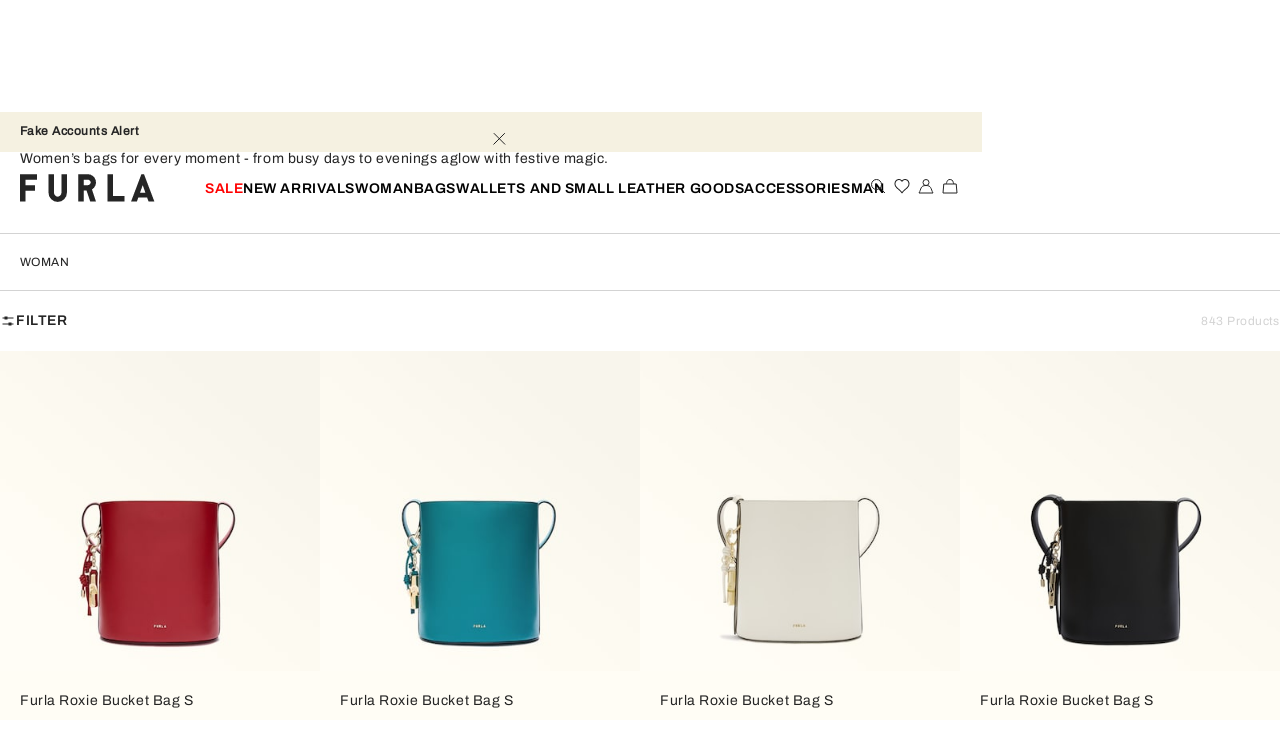

--- FILE ---
content_type: application/javascript; charset=utf8
request_url: https://www.furla.com/mobify/bundle/8844/custom-bundle.googleMaps.js
body_size: 6707
content:
/*! For license information please see custom-bundle.googleMaps.js.LICENSE.txt */
(self.__LOADABLE_LOADED_CHUNKS__=self.__LOADABLE_LOADED_CHUNKS__||[]).push([[4216],{78620:(t,e,s)=>{"use strict";s.r(e),s.d(e,{DEFAULT_ID:()=>i,Loader:()=>n,LoaderStatus:()=>o});var r=function t(e,s){if(e===s)return!0;if(e&&s&&"object"==typeof e&&"object"==typeof s){if(e.constructor!==s.constructor)return!1;var r,i,o;if(Array.isArray(e)){if((r=e.length)!=s.length)return!1;for(i=r;0!=i--;)if(!t(e[i],s[i]))return!1;return!0}if(e.constructor===RegExp)return e.source===s.source&&e.flags===s.flags;if(e.valueOf!==Object.prototype.valueOf)return e.valueOf()===s.valueOf();if(e.toString!==Object.prototype.toString)return e.toString()===s.toString();if((r=(o=Object.keys(e)).length)!==Object.keys(s).length)return!1;for(i=r;0!=i--;)if(!Object.prototype.hasOwnProperty.call(s,o[i]))return!1;for(i=r;0!=i--;){var n=o[i];if(!t(e[n],s[n]))return!1}return!0}return e!=e&&s!=s};const i="__googleMapsScriptId";var o;!function(t){t[t.INITIALIZED=0]="INITIALIZED",t[t.LOADING=1]="LOADING",t[t.SUCCESS=2]="SUCCESS",t[t.FAILURE=3]="FAILURE"}(o||(o={}));class n{constructor({apiKey:t,authReferrerPolicy:e,channel:s,client:o,id:a=i,language:l,libraries:h=[],mapIds:c,nonce:u,region:p,retries:d=3,url:g="https://maps.googleapis.com/maps/api/js",version:m}){if(this.callbacks=[],this.done=!1,this.loading=!1,this.errors=[],this.apiKey=t,this.authReferrerPolicy=e,this.channel=s,this.client=o,this.id=a||i,this.language=l,this.libraries=h,this.mapIds=c,this.nonce=u,this.region=p,this.retries=d,this.url=g,this.version=m,n.instance){if(!r(this.options,n.instance.options))throw new Error(`Loader must not be called again with different options. ${JSON.stringify(this.options)} !== ${JSON.stringify(n.instance.options)}`);return n.instance}n.instance=this}get options(){return{version:this.version,apiKey:this.apiKey,channel:this.channel,client:this.client,id:this.id,libraries:this.libraries,language:this.language,region:this.region,mapIds:this.mapIds,nonce:this.nonce,url:this.url,authReferrerPolicy:this.authReferrerPolicy}}get status(){return this.errors.length?o.FAILURE:this.done?o.SUCCESS:this.loading?o.LOADING:o.INITIALIZED}get failed(){return this.done&&!this.loading&&this.errors.length>=this.retries+1}createUrl(){let t=this.url;return t+="?callback=__googleMapsCallback",this.apiKey&&(t+=`&key=${this.apiKey}`),this.channel&&(t+=`&channel=${this.channel}`),this.client&&(t+=`&client=${this.client}`),this.libraries.length>0&&(t+=`&libraries=${this.libraries.join(",")}`),this.language&&(t+=`&language=${this.language}`),this.region&&(t+=`&region=${this.region}`),this.version&&(t+=`&v=${this.version}`),this.mapIds&&(t+=`&map_ids=${this.mapIds.join(",")}`),this.authReferrerPolicy&&(t+=`&auth_referrer_policy=${this.authReferrerPolicy}`),t}deleteScript(){const t=document.getElementById(this.id);t&&t.remove()}load(){return this.loadPromise()}loadPromise(){return new Promise(((t,e)=>{this.loadCallback((s=>{s?e(s.error):t(window.google)}))}))}importLibrary(t){return this.execute(),google.maps.importLibrary(t)}loadCallback(t){this.callbacks.push(t),this.execute()}setScript(){var t,e;if(document.getElementById(this.id))return void this.callback();const s={key:this.apiKey,channel:this.channel,client:this.client,libraries:this.libraries.length&&this.libraries,v:this.version,mapIds:this.mapIds,language:this.language,region:this.region,authReferrerPolicy:this.authReferrerPolicy};Object.keys(s).forEach((t=>!s[t]&&delete s[t])),(null===(e=null===(t=null===window||void 0===window?void 0:window.google)||void 0===t?void 0:t.maps)||void 0===e?void 0:e.importLibrary)||(t=>{let e,s,r,i="The Google Maps JavaScript API",o="google",n="importLibrary",a="__ib__",l=document,h=window;h=h[o]||(h[o]={});const c=h.maps||(h.maps={}),u=new Set,p=new URLSearchParams,d=()=>e||(e=new Promise(((n,h)=>{return d=this,g=void 0,f=function*(){var d;for(r in yield s=l.createElement("script"),s.id=this.id,p.set("libraries",[...u]+""),t)p.set(r.replace(/[A-Z]/g,(t=>"_"+t[0].toLowerCase())),t[r]);p.set("callback",o+".maps."+a),s.src=this.url+"?"+p,c[a]=n,s.onerror=()=>e=h(Error(i+" could not load.")),s.nonce=this.nonce||(null===(d=l.querySelector("script[nonce]"))||void 0===d?void 0:d.nonce)||"",l.head.append(s)},new((m=void 0)||(m=Promise))((function(t,e){function s(t){try{i(f.next(t))}catch(t){e(t)}}function r(t){try{i(f.throw(t))}catch(t){e(t)}}function i(e){var i;e.done?t(e.value):(i=e.value,i instanceof m?i:new m((function(t){t(i)}))).then(s,r)}i((f=f.apply(d,g||[])).next())}));var d,g,m,f})));c[n]?console.warn(i+" only loads once. Ignoring:",t):c[n]=(t,...e)=>u.add(t)&&d().then((()=>c[n](t,...e)))})(s);const r=this.libraries.map((t=>this.importLibrary(t)));r.length||r.push(this.importLibrary("core")),Promise.all(r).then((()=>this.callback()),(t=>{const e=new ErrorEvent("error",{error:t});this.loadErrorCallback(e)}))}reset(){this.deleteScript(),this.done=!1,this.loading=!1,this.errors=[],this.onerrorEvent=null}resetIfRetryingFailed(){this.failed&&this.reset()}loadErrorCallback(t){if(this.errors.push(t),this.errors.length<=this.retries){const t=this.errors.length*Math.pow(2,this.errors.length);console.error(`Failed to load Google Maps script, retrying in ${t} ms.`),setTimeout((()=>{this.deleteScript(),this.setScript()}),t)}else this.onerrorEvent=t,this.callback()}callback(){this.done=!0,this.loading=!1,this.callbacks.forEach((t=>{t(this.onerrorEvent)})),this.callbacks=[]}execute(){if(this.resetIfRetryingFailed(),this.done)this.callback();else{if(window.google&&window.google.maps&&window.google.maps.version)return console.warn("Google Maps already loaded outside @googlemaps/js-api-loader.This may result in undesirable behavior as options and script parameters may not match."),void this.callback();this.loading||(this.loading=!0,this.setScript())}}}},72432:(t,e,s)=>{"use strict";s.d(e,{Up:()=>C});var r=s(96152),i=s.n(r),o=s(57700);const n={minZoom:0,maxZoom:16,minPoints:2,radius:40,extent:512,nodeSize:64,log:!1,generateId:!1,reduce:null,map:t=>t},a=Math.fround||(l=new Float32Array(1),t=>(l[0]=+t,l[0]));var l;const h=3,c=5,u=6;class p{constructor(t){this.options=Object.assign(Object.create(n),t),this.trees=new Array(this.options.maxZoom+1),this.stride=this.options.reduce?7:6,this.clusterProps=[]}load(t){const{log:e,minZoom:s,maxZoom:r}=this.options;e&&console.time("total time");const i=`prepare ${t.length} points`;e&&console.time(i),this.points=t;const o=[];for(let e=0;e<t.length;e++){const s=t[e];if(!s.geometry)continue;const[r,i]=s.geometry.coordinates,n=a(m(r)),l=a(f(i));o.push(n,l,1/0,e,-1,1),this.options.reduce&&o.push(0)}let n=this.trees[r+1]=this._createTree(o);e&&console.timeEnd(i);for(let t=r;t>=s;t--){const s=+Date.now();n=this.trees[t]=this._createTree(this._cluster(n,t)),e&&console.log("z%d: %d clusters in %dms",t,n.numItems,+Date.now()-s)}return e&&console.timeEnd("total time"),this}getClusters(t,e){let s=((t[0]+180)%360+360)%360-180;const r=Math.max(-90,Math.min(90,t[1]));let i=180===t[2]?180:((t[2]+180)%360+360)%360-180;const o=Math.max(-90,Math.min(90,t[3]));if(t[2]-t[0]>=360)s=-180,i=180;else if(s>i){const t=this.getClusters([s,r,180,o],e),n=this.getClusters([-180,r,i,o],e);return t.concat(n)}const n=this.trees[this._limitZoom(e)],a=n.range(m(s),f(o),m(i),f(r)),l=n.data,u=[];for(const t of a){const e=this.stride*t;u.push(l[e+c]>1?d(l,e,this.clusterProps):this.points[l[e+h]])}return u}getChildren(t){const e=this._getOriginId(t),s=this._getOriginZoom(t),r="No cluster with the specified id.",i=this.trees[s];if(!i)throw new Error(r);const o=i.data;if(e*this.stride>=o.length)throw new Error(r);const n=this.options.radius/(this.options.extent*Math.pow(2,s-1)),a=o[e*this.stride],l=o[e*this.stride+1],u=i.within(a,l,n),p=[];for(const e of u){const s=e*this.stride;o[s+4]===t&&p.push(o[s+c]>1?d(o,s,this.clusterProps):this.points[o[s+h]])}if(0===p.length)throw new Error(r);return p}getLeaves(t,e,s){e=e||10,s=s||0;const r=[];return this._appendLeaves(r,t,e,s,0),r}getTile(t,e,s){const r=this.trees[this._limitZoom(t)],i=Math.pow(2,t),{extent:o,radius:n}=this.options,a=n/o,l=(s-a)/i,h=(s+1+a)/i,c={features:[]};return this._addTileFeatures(r.range((e-a)/i,l,(e+1+a)/i,h),r.data,e,s,i,c),0===e&&this._addTileFeatures(r.range(1-a/i,l,1,h),r.data,i,s,i,c),e===i-1&&this._addTileFeatures(r.range(0,l,a/i,h),r.data,-1,s,i,c),c.features.length?c:null}getClusterExpansionZoom(t){let e=this._getOriginZoom(t)-1;for(;e<=this.options.maxZoom;){const s=this.getChildren(t);if(e++,1!==s.length)break;t=s[0].properties.cluster_id}return e}_appendLeaves(t,e,s,r,i){const o=this.getChildren(e);for(const e of o){const o=e.properties;if(o&&o.cluster?i+o.point_count<=r?i+=o.point_count:i=this._appendLeaves(t,o.cluster_id,s,r,i):i<r?i++:t.push(e),t.length===s)break}return i}_createTree(t){const e=new o.c(t.length/this.stride|0,this.options.nodeSize,Float32Array);for(let s=0;s<t.length;s+=this.stride)e.add(t[s],t[s+1]);return e.finish(),e.data=t,e}_addTileFeatures(t,e,s,r,i,o){for(const n of t){const t=n*this.stride,a=e[t+c]>1;let l,u,p;if(a)l=g(e,t,this.clusterProps),u=e[t],p=e[t+1];else{const s=this.points[e[t+h]];l=s.properties;const[r,i]=s.geometry.coordinates;u=m(r),p=f(i)}const d={type:1,geometry:[[Math.round(this.options.extent*(u*i-s)),Math.round(this.options.extent*(p*i-r))]],tags:l};let k;k=a||this.options.generateId?e[t+h]:this.points[e[t+h]].id,void 0!==k&&(d.id=k),o.features.push(d)}}_limitZoom(t){return Math.max(this.options.minZoom,Math.min(Math.floor(+t),this.options.maxZoom+1))}_cluster(t,e){const{radius:s,extent:r,reduce:i,minPoints:o}=this.options,n=s/(r*Math.pow(2,e)),a=t.data,l=[],h=this.stride;for(let s=0;s<a.length;s+=h){if(a[s+2]<=e)continue;a[s+2]=e;const r=a[s],u=a[s+1],p=t.within(a[s],a[s+1],n),d=a[s+c];let g=d;for(const t of p){const s=t*h;a[s+2]>e&&(g+=a[s+c])}if(g>d&&g>=o){let t,o=r*d,n=u*d,m=-1;const f=((s/h|0)<<5)+(e+1)+this.points.length;for(const r of p){const l=r*h;if(a[l+2]<=e)continue;a[l+2]=e;const u=a[l+c];o+=a[l]*u,n+=a[l+1]*u,a[l+4]=f,i&&(t||(t=this._map(a,s,!0),m=this.clusterProps.length,this.clusterProps.push(t)),i(t,this._map(a,l)))}a[s+4]=f,l.push(o/g,n/g,1/0,f,-1,g),i&&l.push(m)}else{for(let t=0;t<h;t++)l.push(a[s+t]);if(g>1)for(const t of p){const s=t*h;if(!(a[s+2]<=e)){a[s+2]=e;for(let t=0;t<h;t++)l.push(a[s+t])}}}}return l}_getOriginId(t){return t-this.points.length>>5}_getOriginZoom(t){return(t-this.points.length)%32}_map(t,e,s){if(t[e+c]>1){const r=this.clusterProps[t[e+u]];return s?Object.assign({},r):r}const r=this.points[t[e+h]].properties,i=this.options.map(r);return s&&i===r?Object.assign({},i):i}}function d(t,e,s){return{type:"Feature",id:t[e+h],properties:g(t,e,s),geometry:{type:"Point",coordinates:[(r=t[e],360*(r-.5)),k(t[e+1])]}};var r}function g(t,e,s){const r=t[e+c],i=r>=1e4?`${Math.round(r/1e3)}k`:r>=1e3?Math.round(r/100)/10+"k":r,o=t[e+u],n=-1===o?{}:Object.assign({},s[o]);return Object.assign(n,{cluster:!0,cluster_id:t[e+h],point_count:r,point_count_abbreviated:i})}function m(t){return t/360+.5}function f(t){const e=Math.sin(t*Math.PI/180),s=.5-.25*Math.log((1+e)/(1-e))/Math.PI;return s<0?0:s>1?1:s}function k(t){const e=(180-360*t)*Math.PI/180;return 360*Math.atan(Math.exp(e))/Math.PI-90}class v{static isAdvancedMarkerAvailable(t){return google.maps.marker&&!0===t.getMapCapabilities().isAdvancedMarkersAvailable}static isAdvancedMarker(t){return google.maps.marker&&t instanceof google.maps.marker.AdvancedMarkerElement}static setMap(t,e){this.isAdvancedMarker(t)?t.map=e:t.setMap(e)}static getPosition(t){if(this.isAdvancedMarker(t)){if(t.position){if(t.position instanceof google.maps.LatLng)return t.position;if(t.position.lat&&t.position.lng)return new google.maps.LatLng(t.position.lat,t.position.lng)}return new google.maps.LatLng(null)}return t.getPosition()}static getVisible(t){return!!this.isAdvancedMarker(t)||t.getVisible()}}class y{constructor({markers:t,position:e}){this.markers=t,e&&(e instanceof google.maps.LatLng?this._position=e:this._position=new google.maps.LatLng(e))}get bounds(){if(0===this.markers.length&&!this._position)return;const t=new google.maps.LatLngBounds(this._position,this._position);for(const e of this.markers)t.extend(v.getPosition(e));return t}get position(){return this._position||this.bounds.getCenter()}get count(){return this.markers.filter((t=>v.getVisible(t))).length}push(t){this.markers.push(t)}delete(){this.marker&&(v.setMap(this.marker,null),this.marker=void 0),this.markers.length=0}}class b{constructor({maxZoom:t=16}){this.maxZoom=t}noop({markers:t}){return w(t)}}const w=t=>t.map((t=>new y({position:v.getPosition(t),markers:[t]})));class _ extends b{constructor(t){var{maxZoom:e,radius:s=60}=t,r=function(t,e){var s={};for(var r in t)Object.prototype.hasOwnProperty.call(t,r)&&e.indexOf(r)<0&&(s[r]=t[r]);if(null!=t&&"function"==typeof Object.getOwnPropertySymbols){var i=0;for(r=Object.getOwnPropertySymbols(t);i<r.length;i++)e.indexOf(r[i])<0&&Object.prototype.propertyIsEnumerable.call(t,r[i])&&(s[r[i]]=t[r[i]])}return s}(t,["maxZoom","radius"]);super({maxZoom:e}),this.state={zoom:-1},this.superCluster=new p(Object.assign({maxZoom:this.maxZoom,radius:s},r))}calculate(t){let e=!1;const s={zoom:t.map.getZoom()};if(!i()(t.markers,this.markers)){e=!0,this.markers=[...t.markers];const s=this.markers.map((t=>{const e=v.getPosition(t);return{type:"Feature",geometry:{type:"Point",coordinates:[e.lng(),e.lat()]},properties:{marker:t}}}));this.superCluster.load(s)}return e||(this.state.zoom<=this.maxZoom||s.zoom<=this.maxZoom)&&(e=!i()(this.state,s)),this.state=s,e&&(this.clusters=this.cluster(t)),{clusters:this.clusters,changed:e}}cluster({map:t}){return this.superCluster.getClusters([-180,-90,180,90],Math.round(t.getZoom())).map((t=>this.transformCluster(t)))}transformCluster({geometry:{coordinates:[t,e]},properties:s}){if(s.cluster)return new y({markers:this.superCluster.getLeaves(s.cluster_id,1/0).map((t=>t.properties.marker)),position:{lat:e,lng:t}});const r=s.marker;return new y({markers:[r],position:v.getPosition(r)})}}class M{constructor(t,e){this.markers={sum:t.length};const s=e.map((t=>t.count)),r=s.reduce(((t,e)=>t+e),0);this.clusters={count:e.length,markers:{mean:r/e.length,sum:r,min:Math.min(...s),max:Math.max(...s)}}}}class E{render({count:t,position:e},s,r){const i=`<svg fill="${t>Math.max(10,s.clusters.markers.mean)?"#ff0000":"#0000ff"}" xmlns="http://www.w3.org/2000/svg" viewBox="0 0 240 240" width="50" height="50">\n<circle cx="120" cy="120" opacity=".6" r="70" />\n<circle cx="120" cy="120" opacity=".3" r="90" />\n<circle cx="120" cy="120" opacity=".2" r="110" />\n<text x="50%" y="50%" style="fill:#fff" text-anchor="middle" font-size="50" dominant-baseline="middle" font-family="roboto,arial,sans-serif">${t}</text>\n</svg>`,o=`Cluster of ${t} markers`,n=Number(google.maps.Marker.MAX_ZINDEX)+t;if(v.isAdvancedMarkerAvailable(r)){const t=(new DOMParser).parseFromString(i,"image/svg+xml").documentElement;t.setAttribute("transform","translate(0 25)");const s={map:r,position:e,zIndex:n,title:o,content:t};return new google.maps.marker.AdvancedMarkerElement(s)}const a={position:e,zIndex:n,title:o,icon:{url:`data:image/svg+xml;base64,${btoa(i)}`,anchor:new google.maps.Point(25,25)}};return new google.maps.Marker(a)}}class L{constructor(){!function(t,e){for(let s in e.prototype)t.prototype[s]=e.prototype[s]}(L,google.maps.OverlayView)}}var I;!function(t){t.CLUSTERING_BEGIN="clusteringbegin",t.CLUSTERING_END="clusteringend",t.CLUSTER_CLICK="click"}(I||(I={}));const S=(t,e,s)=>{s.fitBounds(e.bounds)};class C extends L{constructor({map:t,markers:e=[],algorithmOptions:s={},algorithm:r=new _(s),renderer:i=new E,onClusterClick:o=S}){super(),this.markers=[...e],this.clusters=[],this.algorithm=r,this.renderer=i,this.onClusterClick=o,t&&this.setMap(t)}addMarker(t,e){this.markers.includes(t)||(this.markers.push(t),e||this.render())}addMarkers(t,e){t.forEach((t=>{this.addMarker(t,!0)})),e||this.render()}removeMarker(t,e){const s=this.markers.indexOf(t);return-1!==s&&(v.setMap(t,null),this.markers.splice(s,1),e||this.render(),!0)}removeMarkers(t,e){let s=!1;return t.forEach((t=>{s=this.removeMarker(t,!0)||s})),s&&!e&&this.render(),s}clearMarkers(t){this.markers.length=0,t||this.render()}render(){const t=this.getMap();if(t instanceof google.maps.Map&&t.getProjection()){google.maps.event.trigger(this,I.CLUSTERING_BEGIN,this);const{clusters:e,changed:s}=this.algorithm.calculate({markers:this.markers,map:t,mapCanvasProjection:this.getProjection()});if(s||null==s){const t=new Set;for(const s of e)1==s.markers.length&&t.add(s.markers[0]);const s=[];for(const e of this.clusters)null!=e.marker&&(1==e.markers.length?t.has(e.marker)||v.setMap(e.marker,null):s.push(e.marker));this.clusters=e,this.renderClusters(),requestAnimationFrame((()=>s.forEach((t=>v.setMap(t,null)))))}google.maps.event.trigger(this,I.CLUSTERING_END,this)}}onAdd(){this.idleListener=this.getMap().addListener("idle",this.render.bind(this)),this.render()}onRemove(){google.maps.event.removeListener(this.idleListener),this.reset()}reset(){this.markers.forEach((t=>v.setMap(t,null))),this.clusters.forEach((t=>t.delete())),this.clusters=[]}renderClusters(){const t=new M(this.markers,this.clusters),e=this.getMap();this.clusters.forEach((s=>{1===s.markers.length?s.marker=s.markers[0]:(s.marker=this.renderer.render(s,t,e),s.markers.forEach((t=>v.setMap(t,null))),this.onClusterClick&&s.marker.addListener("click",(t=>{google.maps.event.trigger(this,I.CLUSTER_CLICK,s),this.onClusterClick(t,s,e)}))),v.setMap(s.marker,e)}))}}},44960:function(t,e,s){!function(t,e,s){"use strict";function r(t){return t&&"object"==typeof t&&"default"in t?t:{default:t}}var i,o=r(s);t.Status=void 0,(i=t.Status||(t.Status={})).LOADING="LOADING",i.FAILURE="FAILURE",i.SUCCESS="SUCCESS";t.Wrapper=({children:r,render:i,callback:n,...a})=>{const[l,h]=s.useState(t.Status.LOADING);return s.useEffect((()=>{const s=new e.Loader(a),r=t=>{n&&n(t,s),h(t)};r(t.Status.LOADING),s.load().then((()=>r(t.Status.SUCCESS)),(()=>r(t.Status.FAILURE)))}),[]),l===t.Status.SUCCESS&&r?o.default.createElement(o.default.Fragment,null,r):i?i(l):o.default.createElement(o.default.Fragment,null)},Object.defineProperty(t,"__esModule",{value:!0})}(e,s(78620),s(8108))}}]);

--- FILE ---
content_type: application/javascript; charset=utf8
request_url: https://www.furla.com/mobify/bundle/8844/536.js
body_size: 5405
content:
"use strict";(self.__LOADABLE_LOADED_CHUNKS__=self.__LOADABLE_LOADED_CHUNKS__||[]).push([[536],{34684:(e,t,s)=>{s.d(t,{c:()=>m});var o=s(8108),r=s(42512),a=s(52052),l=s(20412),n=s(85556),c=s(41820),i=s(78464),u=s(55432),d=s(25144);const m=({store:e,showContactInformations:t=!0,showSelectButton:s=!1,selectStoreHandler:m,isClickAndCollectEnabled:p,map:g,storeResultsContainer:f,topPartContainer:v})=>{const y=(0,r.c)(),{managerRepository:h}=(0,c.w)(),E=e=>{if(g){const t={lat:e.latitude,lng:e.longitude};g.setZoom(13),g.setCenter(t),requestAnimationFrame((()=>{if(f&&v.current){let e=v.current.clientHeight;const t=document.querySelector(".request-form-container"),s=document.querySelector(".find-in-store-results__bottom");t&&s&&(e+=s.clientHeight),f.current.scrollTo({top:e,behavior:"smooth"})}}))}},_=(0,o.useCallback)((()=>{h.getEventsMgr().emit(i.w.GA_EVENT,{event:u.Mp.EVENT,eventCategory:u.Mp.EVENT_CATEGORY.PDP_EVENT.PDP_FIND_IN_STORE,eventAction:u.Mp.EVENT_ACTION.PDP_EVENT.PDP_SELECT_SHOP,eventLabel:e.ID})}),[e.ID]);return o.createElement("div",{className:"store-list-element"},e.storeName&&o.createElement(l.c,{variant:"p",classNames:"store-title"},e.storeName),o.createElement("div",{className:"store-address"},(e.storeAddress1||e.storeAddress2)&&o.createElement(l.c,{variant:"p"},`${e.storeAddress1} ${e.storeAddress2||""}`),(e.storeCity||e.countryCodeValue)&&o.createElement(l.c,{variant:"p"},`${e.storeCity} (${e.countryCodeValue})`)),t&&o.createElement("div",{className:"store-contacts"},e.phoneInternational&&o.createElement("a",{className:"store-tel",href:`tel:${e.phone}`},e.phoneInternational),o.createElement(a.c,{className:"store-more",to:`/storedetails?StoreID=${e.ID}`},y.formatMessage(d.c.moreDetails))),s&&m&&o.createElement("div",{className:"store-select-store"},"STOCK_UNAVAILABLE"===e.productAvailable||"UNAVAILABLE"===e.productAvailable?o.createElement(n.c,{variant:"anything",classNames:"store-select-store__buttons-toggle-select",onClick:()=>E(e)},y.formatMessage(d.c.outOfStock)):o.createElement(n.c,{variant:"anything",classNames:"store-select-store__buttons-toggle-select",onClick:()=>{E(e),m(e),_()}},y.formatMessage(d.c[p?"selectStore":"seeStoreDetails"]))))}},1096:(e,t,s)=>{s.d(t,{c:()=>a});var o=s(8108),r=s(34684);const a=({stores:e})=>o.createElement("div",{className:"store-locator__stores-list"},o.createElement("div",{className:"store-locator__stores-list-wrapper"},e.map((e=>o.createElement(r.c,{key:`${e.UUID}`,store:e})))))},87600:(e,t,s)=>{s.d(t,{c:()=>p});var o=s(8108),r=s(42512),a=s(76664),l=s.n(a),n=s(51440),c=s(13728),i=s(69600),u=s(29916),d=s(80476),m=s(25144);const p=({filterType:e,filtersCategory:t})=>{const{selectedFilters:s}=(0,d.C)(),a=(0,r.c)(),[p,g]=(0,o.useState)(!1),[f,v]=(0,o.useState)([]),[y,h]=(0,o.useState)(0);return(0,o.useEffect)((()=>{let s=[];for(const[r,a]of Object.entries(t))s.push(o.createElement(u.c,{filterKey:r,filterValue:a,filterType:e,key:`${r}-${e}`}));v(s)}),[t]),(0,o.useEffect)((()=>{let o=0,r=[];r="storeType"===e?Object.values(t):Object.keys(t),r.forEach((e=>{(Object.keys(s).includes(e)||Object.values(s).includes(e))&&o++})),h(o)}),[s]),o.createElement("div",{className:"store-locator-filters__group"},o.createElement("div",{className:"store-locator-filters__group-title",onClick:()=>g(!p)},a.formatMessage(m.c[e]),y>0&&o.createElement("div",{className:"store-locator-filters__group-counter"},a.formatMessage(m.c.filtersSelected,{filtersCounter:y})),o.createElement(c.c,null,o.createElement(n.GW,{name:"arrow-right-module",height:16,width:16})),o.createElement(i.c,null,o.createElement(n.GW,{name:"arrow-drop-down-module",classNames:p&&"icon-open",height:16,width:16}))),o.createElement("div",{className:l()({"store-locator-filters__items-wrapper--open":p,"store-locator-filters__items-wrapper":!p})},o.createElement(n.Oi,{variant:"p",classNames:"store-locator-filters__items-title",onClick:()=>g(!1)},a.formatMessage(m.c[e])),f))}},29916:(e,t,s)=>{s.d(t,{c:()=>u});var o=s(8108),r=s(42512),a=s(76664),l=s.n(a),n=s(32448),c=s(80476),i=s(25144);const u=({filterKey:e,filterValue:t,filterType:s})=>{const a=(0,r.c)(),{selectedFilters:u,setSelectedFilters:d}=(0,c.C)(),m=e in u||t===u.storeType||!t&&!u.storeType;return o.createElement("li",{className:l()("store-locator-filters__items-text",{active:m}),onClick:()=>d(s,t)},o.createElement("label",{htmlFor:t},m&&o.createElement(n.c,{name:"selected-filter",height:16}),a.formatMessage(i.c[e])))}},39110:(e,t,s)=>{s.d(t,{c:()=>g});var o=s(8108),r=s(42512),a=s(76664),l=s.n(a),n=s(85960),c=s(32448),i=s(41820),u=s(85556),d=s(87600),m=s(80476),p=s(25144);const g=({filtersList:e})=>{const{managerRepository:t}=(0,i.w)(),s=t.getConfigurationsMgr(),a=(0,r.c)(),{setActiveView:g,selectedFilters:f,resetFilters:v,isFiltersOpen:y,setIsFiltersOpen:h,storesCount:E}=(0,m.C)(),_=(0,n.kP)()("<=small"),S=s.get("sitePreferences.disableStoreLocatorCategoryFilter"),M=s.get("sitePreferences.disableStoreLocatorServiceFilter"),C=Object.keys(f).length;return o.createElement("div",{className:l()("store-locator-filters__wrapper",{"store-locator-filters__open":y})},o.createElement("div",{className:"store-locator-filters__buttons"},o.createElement("div",null,o.createElement(u.c,{variant:"anything",onClick:()=>h(!y)},_&&y&&o.createElement(c.c,{name:"chevron-left",height:16}),(!_||_&&!y)&&o.createElement(c.c,{name:"filters",height:16}),a.formatMessage(p.c.filters)),!y&&!!C&&o.createElement("span",{className:"store-locator-filters__buttons-counter"},"(",C,")")),!y&&o.createElement("div",{className:"store-locator-filters__buttons-toggle"},o.createElement(u.c,{variant:"anything",classNames:"store-locator-filters__buttons-toggle-map",onClick:()=>g("map")},a.formatMessage(p.c.resultsMap)),o.createElement(u.c,{variant:"anything",classNames:"store-locator-filters__buttons-toggle-stores-list",onClick:()=>g("stores")},a.formatMessage(p.c.list))),y&&o.createElement("div",null,o.createElement(u.c,{variant:"anything",onClick:()=>h(!1)},o.createElement(c.c,{name:"close",height:16})))),o.createElement("div",{className:"store-locator-filters__list"},y&&o.createElement("div",{className:"store-locator-filters__list-open"},o.createElement("div",{className:"store-locator-filters__list-container"},(()=>{let t=[];for(const[s,r]of Object.entries(e))"categoryFilter"===s&&S||"storeService"===s&&M||t.push(o.createElement(d.c,{filterType:s,filtersCategory:r,key:s}));return t})()),o.createElement("div",{className:"store-locator-filters__list-buttons"},o.createElement(u.c,{classNames:"store-locator-filters__list-buttons-reset",variant:"tertiary",onClick:v},a.formatMessage(p.c.resetButton)),o.createElement(u.c,{classNames:"store-locator-filters__list-buttons-apply",variant:"primary",onClick:()=>h(!1)},a.formatMessage(p.c.showResults,{results:E}))))))}},85304:(e,t,s)=>{s.d(t,{c:()=>l});var o=s(8108),r=s(44960),a=s(72304);const l=({googleMapsAPIKey:e,searchInputRef:t,selectStoreHandler:s})=>o.createElement(r.Wrapper,{apiKey:e,libraries:["places","marker"]},o.createElement(a.c,{searchInputRef:t,selectStoreHandler:s}))},72304:(e,t,s)=>{s.d(t,{c:()=>v});var o=s(2312),r=s(8108),a=s(72432),l=s(88364),n=s(42512),c=s(85960),i=s(41820),u=s(80476),d=s(25144);const m=e=>{const t=p(e.north),s=p(e.south),o=p(e.south-e.north),r=p(e.east-e.west),a=Math.sin(o/2)*Math.sin(o/2)+Math.cos(t)*Math.cos(s)*Math.sin(r/2)*Math.sin(r/2);return 2*Math.atan2(Math.sqrt(a),Math.sqrt(1-a))*6371e3},p=e=>e*(Math.PI/180);function g(e,t){var s=Object.keys(e);if(Object.getOwnPropertySymbols){var o=Object.getOwnPropertySymbols(e);t&&(o=o.filter((function(t){return Object.getOwnPropertyDescriptor(e,t).enumerable}))),s.push.apply(s,o)}return s}function f(e){for(var t=1;t<arguments.length;t++){var s=null!=arguments[t]?arguments[t]:{};t%2?g(Object(s),!0).forEach((function(t){(0,o.c)(e,t,s[t])})):Object.getOwnPropertyDescriptors?Object.defineProperties(e,Object.getOwnPropertyDescriptors(s)):g(Object(s)).forEach((function(t){Object.defineProperty(e,t,Object.getOwnPropertyDescriptor(s,t))}))}return e}const v=({searchInputRef:e,selectStoreHandler:t})=>{const s=(0,n.c)(),o=(0,c.eQ)(),{center:p,stores:g,setStores:v,selectedFilters:y,setStoresCount:h,infoWindow:E,setInfoWindow:_,map:S,setMap:M,isReserveInStore:C,productId:O}=(0,u.C)(),b=(0,r.useRef)(),{managerRepository:N}=(0,i.w)(),w=N.getConfigurationsMgr().get("sitePreferences.mapStyle"),[k,A]=(0,r.useState)(null),[L,I]=(0,r.useState)(null),[P,T]=(0,r.useState)(null),[D,R]=(0,r.useState)([]),[$,F]=(0,r.useState)(!1),[j,V]=(0,r.useState)(!1),[B,z]=(0,r.useState)({open:!1,marker:null}),G=(0,l.OU)("static/img/ship_to_furla_store.png"),K=(0,l.OU)("static/img/furla-flagship_store.png"),U=(0,c.K8)(),[q,H]=(0,r.useState)({}),W=o.getCurrentCountry().getCountryCode(),J=N.getConfigurationsMgr().get("sitePreferences.enableClickAndReserveForCountries"),x={zoom:3,center:p,mapTypeControl:!1,streetViewControl:!1,scrollwheel:!1,zoomControl:!0,fullscreenControl:!1,styles:w,gestureHandling:"cooperative"},Y=({count:e,position:t})=>{const s={zIndex:Number(google.maps.Marker.MAX_ZINDEX)+e,position:t,icon:{url:K,anchor:new google.maps.Point(25,25)},label:{text:`${e}`,color:"white"}};return new google.maps.Marker(s)};(0,r.useEffect)((()=>{window.handleButtonClick=e=>{const s=g.find((t=>t.ID===e));t(s),requestAnimationFrame((()=>{const e=document.querySelector(".find-in-store-results-container");if(e){const t=document.querySelector(".find-in-store-results__top");if(t){const s=t.clientHeight,o=document.querySelector(".request-form-container"),r=document.querySelector(".find-in-store-results__bottom");let a=s;o&&r&&(a+=r.clientHeight),e.scrollTo({top:a,behavior:"smooth"})}}}))}}),[g]);const Z=e=>{let t=(e=>{let t=[],s=[],o="";var r,a;return 0!==Object.keys(q).length&&(t=null==q?void 0:q.address_components,s=null==q?void 0:q.types,o=null==q||null===(r=q.geometry)||void 0===r||null===(a=r.viewport)||void 0===a?void 0:a.toJSON()),q&&q.bounds&&S.fitBounds(q.bounds),{center:{lat:e.lat,lng:e.lng},distance:m(o||S.getBounds().toJSON())/2e3,filters:(null==e?void 0:e.filters)||y||{},types:s||(null==e?void 0:e.types)||[],address_components:t||(null==e?void 0:e.address_components)||[],productID:O}})(e);N.getSfccAPI().getStores(t).then((e=>{v(e.object),h(e.object.length),H({}),F(!1),V(!1),j&&0===e.object.length&&U.success(s.formatMessage(d.c.noResults))}))},X=(e,t)=>{S.setZoom(t),S.setCenter(e)};return(0,r.useEffect)((()=>{M(new google.maps.Map(b.current,x)),I(new google.maps.places.Autocomplete(e.current)),_(new google.maps.InfoWindow),(new google.maps.Geocoder).geocode({componentRestrictions:{country:W}},(function(e,t){if(t==google.maps.GeocoderStatus.OK){const t={latitude:e[0].geometry.location.lat(),longitude:e[0].geometry.location.lng(),address:e[0].formatted_address,bounds:e[0].geometry.viewport.toJSON(),types:e[0].types,address_components:e[0].address_components};H(t),N.getSfccAPI().getGeolocation().then((e=>A(e)))}}))}),[]),(0,r.useEffect)((()=>{S&&null!=k&&k.lng&&null!=k&&k.lat&&(S.addListener("dragend",(()=>setTimeout((()=>F(!0)),500))),S.addListener("zoom_changed",(()=>setTimeout((()=>F(!0)),500))),X(k,C?S.zoom:9))}),[S,null==k?void 0:k.lng,null==k?void 0:k.lat]),(0,r.useEffect)((()=>{L&&L.addListener("place_changed",(()=>{let e=L.getPlace();H(e);let t={lat:e.geometry.location.lat(),lng:e.geometry.location.lng()};V(!0),X(t,13)}))}),[L]),(0,r.useEffect)((()=>{S&&X(p,S.zoom)}),[p]),(0,r.useEffect)((()=>{if(S&&(z({open:!1,marker:null}),S.getCenter().toJSON())){let e=f(f({},S.getCenter().toJSON()),{},{distance:m(S.getBounds().toJSON())/2e3,filters:y,types:[],address_components:[]});Z(e)}}),[y]),(0,r.useEffect)((()=>{S&&(E&&B.open&&(E.setOptions({disableAutoPan:!0}),E.open(S,B.marker)),$&&S.getCenter().toJSON()&&Z(f({},S.getCenter().toJSON())))}),[$]),(0,r.useEffect)((()=>{(()=>{const e=[...D];if(P&&P.clearMarkers&&P.clearMarkers(),e.length)for(var t in e)e[t].setMap(null);R(e)})();const e=[],r=g.map((r=>{let a=new google.maps.Marker({icon:G,map:S,position:{lat:r.latitude,lng:r.longitude}});return e.push(google.maps.event.addListener(a,"click",(()=>((e,r)=>{const a=o.updateLinkWithLocale(`/storedetails?StoreID=${r.ID}`),l=`\n\t\t\t<div class="store-locator-info-window">\n\t\t\t\t<div class="store-title">\n\t\t\t\t\t${r.name}\n\t\t\t\t</div>\n\t\t\t\t<div class='store-address'>\n\t\t\t\t\t<div>${r.storeAddress1}</div>\n\t\t\t\t\t<div>${r.postalCode||""} ${r.storeCity} (${r.countryCodeValue})</div>\n\t\t\t\t</div>\n\t\t\t\t${!C&&r.phone&&r.phoneInternational?`<div class="store-contacts">\n\t\t\t\t\t<a class="store-tel" href="tel:${r.phone}">\n\t\t\t\t\t\t${r.phoneInternational}\n\t\t\t\t\t</a>\n\t\t\t\t</div>`:""}\n\t\t\t\t${C?"":`<div class="store-more">\n\t\t\t\t\t<a href=${a}>\n\t\t\t\t\t\t${s.formatMessage(d.c.moreDetails)}\n\t\t\t\t\t</a>\n\t\t\t\t</div>`}\n\t\t\t\t${C&&t&&("STOCK_UNAVAILABLE"===r.productAvailable||"UNAVAILABLE"===r.productAvailable)?`<div class="store-select">\n\t\t\t\t\t\t\t${s.formatMessage(d.c.outOfStock)}\n\t\t\t\t\t\t</div>`:""}\n\t\t\t\t${C&&t&&("IN_STOCK"===r.productAvailable||"LOW_STOCK"===r.productAvailable)?`<div class="store-select">\n\t\t\t\t\t\t\t<a onclick="handleButtonClick('${r.ID}')">${s.formatMessage(d.c[J&&J[W]||J&&!J.hasOwnProperty(W)&&J.default?"selectStore":"seeStoreDetails"])}</a>\n\t\t\t\t\t\t</div>`:""}\n\t\t\t</div>\n\t\t`;E.setContent(l),z({open:!0,marker:e})})(a,r)))),a}));return T(new a.Up({map:S,markers:r,renderer:{render:Y}})),R(r),()=>{e.forEach((e=>google.maps.event.removeListener(e)))}}),[g]),(0,r.useEffect)((()=>{null==E||E.addListener("closeclick",(()=>{z({open:!1,marker:null})}))}),[E]),(0,r.useEffect)((()=>{E&&(B.open?(E.setOptions({disableAutoPan:!1}),E.open(S,B.marker)):E.close())}),[B]),r.createElement("div",{ref:b,id:"map",className:"store-locator-map"})}},24326:(e,t,s)=>{s.d(t,{c:()=>c});var o=s(8108),r=s(42512),a=s(32448),l=s(85556),n=s(25144);const c=({handleLocalize:e,searchInputRef:t,iconType:s="localization"})=>{const c=(0,r.c)();return o.createElement("div",{className:"store-locator-filters__search-wrapper"},o.createElement(l.c,{variant:"anything",classNames:"store-locator-filters__localization-button",onClick:e},o.createElement(a.c,{name:s,width:16,height:16})),o.createElement("input",{className:"store-locator-input",name:"store-locator-input",type:"text",placeholder:c.formatMessage(n.c.inputPlaceholder),ref:t}))}},80476:(e,t,s)=>{s.d(t,{C:()=>r,e:()=>a});var o=s(78808);const[r,a]=(0,o.c)()},25144:(e,t,s)=>{s.d(t,{c:()=>o});const o=(0,s(10360).Os)({storeType:{id:"storelocator.storeType",defaultMessage:[{type:0,value:"STORE TYPE"}]},categoryFilter:{id:"storelocator.categoryFilter",defaultMessage:[{type:0,value:"STORE CATEGORY"}]},storeService:{id:"storelocator.storeService",defaultMessage:[{type:0,value:"STORE SERVICES"}]},filters:{id:"storelocator.filters",defaultMessage:[{type:0,value:"FILTERS"}]},filtersSelected:{id:"storelocator.filtersSelected",defaultMessage:[{type:1,value:"filtersCounter"},{type:0,value:" selected"}]},resultsMap:{id:"storelocator.resultsMap",defaultMessage:[{type:0,value:"Map"}]},list:{id:"storelocator.list",defaultMessage:[{type:0,value:"List"}]},storePersonalization:{id:"storelocator.storePersonalization",defaultMessage:[{type:0,value:"Personalization"}]},storeRepairs:{id:"storelocator.storeRepairs",defaultMessage:[{type:0,value:"Repair"}]},storeDutyFree:{id:"storelocator.storeDutyFree",defaultMessage:[{type:0,value:"Duty Free"}]},storeCnC:{id:"storelocator.storecnc",defaultMessage:[{type:0,value:"Click & Collect"}]},allStores:{id:"storelocator.allStores",defaultMessage:[{type:0,value:"All Stores"}]},furlaShop:{id:"storelocator.furlaShop",defaultMessage:[{type:0,value:"Furla Shop"}]},furlaOutlet:{id:"storelocator.furlaOutlet",defaultMessage:[{type:0,value:"Furla Outlet"}]},moreDetails:{id:"storelocator.moreDetails",defaultMessage:[{type:0,value:"More details"}]},outOfStock:{id:"storelocator.outOfStock",defaultMessage:[{type:0,value:"Out of stock"}]},selectStore:{id:"storelocator.selectStore",defaultMessage:[{type:0,value:"Select Store"}]},seeStoreDetails:{id:"storelocator.seeStoreDetails",defaultMessage:[{type:0,value:"See store details"}]},inputPlaceholder:{id:"storelocator.inputPlaceholder",defaultMessage:[{type:0,value:"Search address or city"}]},resetButton:{id:"storelocator.resetButton",defaultMessage:[{type:0,value:"Reset all"}]},showResults:{id:"storelocator.showResults",defaultMessage:[{type:0,value:"See "},{type:1,value:"results"},{type:0,value:" results"}]},noResults:{id:"storelocator.noResults",defaultMessage:[{type:0,value:"We are sorry, no stores match your search. Try again"}]},geoLocalizationFailed:{id:"storelocator.geoLocalizationFailed",defaultMessage:[{type:0,value:"Error: The Geolocation service failed."}]},noGeoLocalization:{id:"storelocator.noGeoLocalization",defaultMessage:[{type:0,value:"Error: Your browser doesn't support geolocation."}]},bags:{id:"storelocator.category.bags",defaultMessage:[{type:0,value:"Bags"}]},smallLeatherGoods:{id:"storelocator.category.smallLeatherGoods",defaultMessage:[{type:0,value:"Small Leather Goods"}]},belts:{id:"storelocator.category.belts",defaultMessage:[{type:0,value:"Belts"}]},sunGlasses:{id:"storelocator.category.sunglasses",defaultMessage:[{type:0,value:"SunGlasses"}]},jewelry:{id:"storelocator.category.jewelry",defaultMessage:[{type:0,value:"Jewelry"}]},wallets:{id:"storelocator.category.wallets",defaultMessage:[{type:0,value:"Wallets"}]},keychain:{id:"storelocator.category.keychain",defaultMessage:[{type:0,value:"Keychain"}]},shoes:{id:"storelocator.category.shoes",defaultMessage:[{type:0,value:"Shoes"}]},watches:{id:"storelocator.category.watches",defaultMessage:[{type:0,value:"Watches"}]},mensCollection:{id:"storelocator.category.mensCollection",defaultMessage:[{type:0,value:"Men's Collection"}]},perfume:{id:"storelocator.category.perfume",defaultMessage:[{type:0,value:"Perfume"}]},IN_STOCK:{id:"storelocator.inStock",defaultMessage:[{type:0,value:"Available in 4 working days"}]},STOCK_UNAVAILABLE:{id:"storelocator.stockUnavailable",defaultMessage:[{type:0,value:"Out of stock"}]},LOW_STOCK:{id:"storelocator.lowStock",defaultMessage:[{type:0,value:"Limited stock"}]},UNAVAILABLE:{id:"storelocator.unavailable",defaultMessage:[{type:0,value:"Out of stock"}]}})}}]);